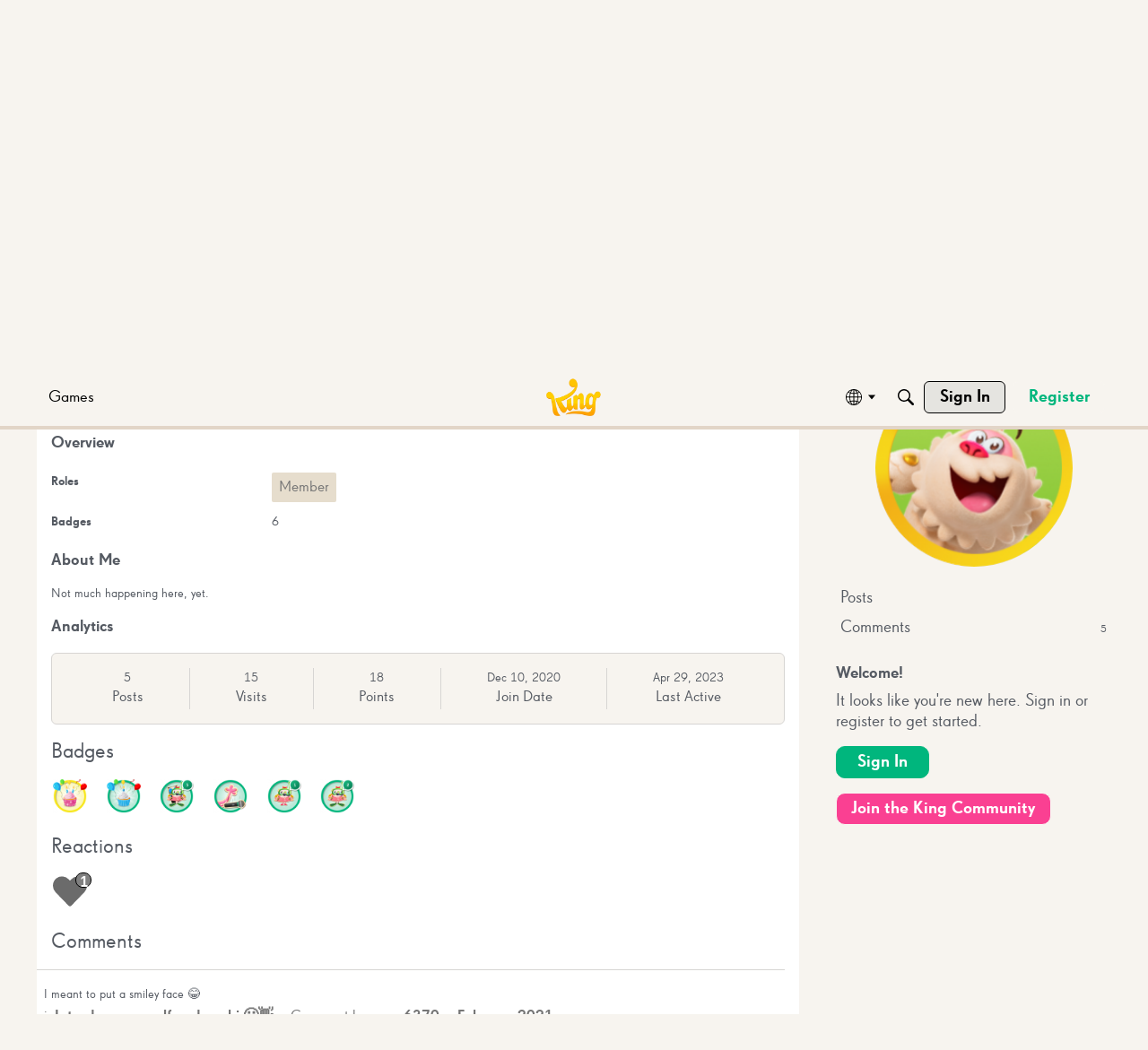

--- FILE ---
content_type: application/x-javascript
request_url: https://community.king.com/en/dist/v2/forum/entries/addons/ideation/common.ChP5dir1.min.js
body_size: -134
content:
import{j as e}from"../../../vendor/vendor/react-core.DB6kRN5F.min.js";import{o,b9 as s,t as a,I as i}from"../../forum.Ck_zGeHg.min.js";import{C as t}from"../../../chunks/addons/vanilla/CommunityPostTypeFilter.BlMf-UiB.min.js";o(()=>{s.addSubType({label:a("Idea"),icon:e.jsx(i,{icon:"search-ideas"}),type:"idea"}),t.addPostType({label:a("Ideas"),values:["idea"]})});


--- FILE ---
content_type: application/x-javascript
request_url: https://community.king.com/en/dist/v2/forum/entries/addons/subcommunities/forum.Dpn2dfXz.min.js
body_size: -269
content:
import{c$ as e,aS as t}from"../../forum.Ck_zGeHg.min.js";const i=e;t("SubcommunitiesWidget",i,{overwrite:!0});


--- FILE ---
content_type: application/x-javascript
request_url: https://community.king.com/en/dist/v2/forum/chunks/addons/badges/Badge.variables.DfXU83LU.min.js
body_size: -197
content:
import"../../../vendor/vendor/react-core.DB6kRN5F.min.js";import{f as a,bJ as e,bK as i}from"../../../entries/forum.Ck_zGeHg.min.js";const r=a(()=>e("badges",new i({"sizing.width":"profile.badges.size.width"})));export{r as b};
